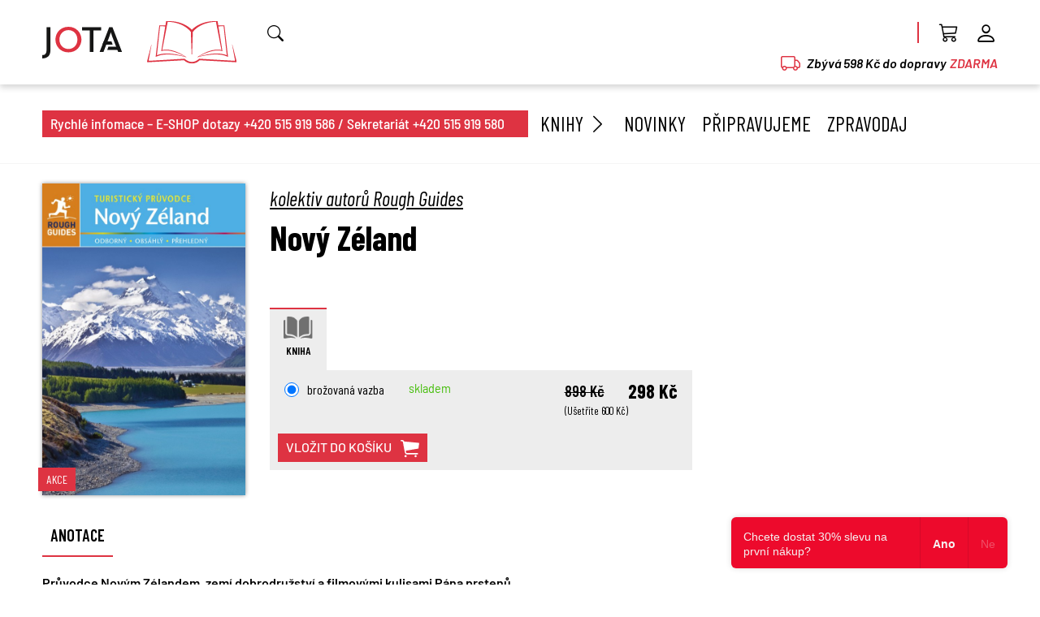

--- FILE ---
content_type: text/html; charset=utf-8
request_url: https://www.jota.cz/novy-zeland.html
body_size: 6441
content:
<!DOCTYPE html>
<html lang="cz">
  <head>
    <meta charset="utf-8">
    <meta name="viewport" content="width=device-width">
    <title>Nový Zéland
 | Nakladatelství Jota</title>
    <link rel="stylesheet" href="/css/barlow.css">
    <link rel="stylesheet" href="/dist/main.css?v=20251015">
    <meta name="google-site-verification" content="9Hmz3jxwhpeiMjxaIt0OYttOLXstVZ_6DdY-eOB70CI">
    <meta name="facebook-domain-verification" content="jtitrtt6lietccaywis3f6hv248df1">
    <link rel="icon" type="image/png" href="/img/favicons/jota_fav_16x16.png" sizes="16x16">
    <link rel="icon" type="image/png" href="/img/favicons/jota_fav_32x32.png" sizes="32x32">
    <link rel="icon" type="image/png" href="/img/favicons/jota_fav_96x96.png" sizes="96x96">
    <link rel="icon" type="image/png" href="/img/favicons/jota_fav_180x180.png" sizes="180x180">

<script async src="https://securepubads.g.doubleclick.net/tag/js/gpt.js"></script>

<script async src="https://pagead2.googlesyndication.com/pagead/js/adsbygoogle.js?client=ca-pub-2734812874052464" crossorigin="anonymous"></script>

    <!-- Google Tag Manager -->
<!-- Google tag (gtag.js) -->
<!-- Google Tag Manager -->
<script>(function(w,d,s,l,i){w[l]=w[l]||[];w[l].push({'gtm.start':
new Date().getTime(),event:'gtm.js'});var f=d.getElementsByTagName(s)[0],
j=d.createElement(s),dl=l!='dataLayer'?'&l='+l:'';j.async=true;j.src=
'https://www.googletagmanager.com/gtm.js?id='+i+dl;f.parentNode.insertBefore(j,f);
})(window,document,'script','dataLayer','GTM-NTKKFQ');</script>

        <!-- End Google Tag Manager -->
		<!-- Meta Pixel Code -->

<!-- Begin Leadhub Pixel Code -->
<script>
(function(w,d,x,n,u,t,f,s,o){f='LHInsights';w[n]=w[f]=w[f]||function(n,d){
(w[f].q=w[f].q||[]).push([n,d])};w[f].l=1*new Date();s=d.createElement(x);
s.async=1;s.src=u+'?t='+t;o=d.getElementsByTagName(x)[0];o.parentNode.insertBefore(s,o)
})(window,document,'script','lhi','//www.lhinsights.com/agent.js','89zn2ecqS0qbx2e');
lhi('pageview');
</script>
<!-- End Leadhub Pixel Code -->				

  </head>

  <body>
    <header>
      <div class="container-fluid top-menu-top" id="snippet--top">
        <div class="container">
          <div class="top-menu-main">
            <div class="logo-top"><a href="/"><img class="top-logo" title="Jota nakladatelství" src="/img/logo-jota.png"><img title="Jota nakladatelství" class="top-logo" src="/img/logo-book.png"></a></div>

            <div>
              <div class="header-menu" id="snippet--topNav">
                <ul>
                  <li class="search-li">
                    <div class="search-div" id="search-div">
                      <form action="/hledat" autocomplete="off" method="GET">
                        <input id="search" class="form-control-search" autocomplete="off" name="text" type="text" placeholder="Výraz k vyhledání">                        
                        <i id="search-submit" class="bi bi-search"></i>
                      </form>
                      <div class="search-result" id="search-result">
                        <p class="p-2 show" id="search-info">Výraz je příliš krátký. Zadejte minimálně 3 znaky</p>
                        <p class="p-2" id="search-info-none">Nic nebylo nalezeno.</p>
                        <ul id="search-result-list">
                        </ul>
                      </div>
                    </div>                  
                  </li>
                  <li class="delimiter"></li>
                  <li>
                    <a href="/kosik" class="position-relative">
                      <i class="bi bi-cart3"></i>
                    </a>
                  </li>
                  <li class="header-menu-last">
                    <a href="/prihlaseni"><i class="bi bi-person"></i></a>
                  </li>
                  <li id="header-menu-btn">
                    <a href=""><i class="bi bi-list"></i></a>
                  </li>
                </ul>

              </div>
              <div class="top-menu-delivery">                
                <i class="me-2 text-red bi bi-truck"></i>
                  Zbývá 598 Kč do dopravy <span class="text-red ms-1">ZDARMA</span>
              </div>
            </div>

          </div>

        </div>
      </div>
      <div class="container top-menu-bottom" id="submenu-container">
        <div class="top-info">
          Rychlé infomace – E-SHOP dotazy +420 515 919 586 / Sekretariát +420 515 919 580
        </div>
        <ul>
          <li class="submenu-link" id="submenu-link">
            <a href="/knihy" class="submenu-link-label">Knihy <i class="bi bi-chevron-right"></i></a>
            <div class="submenu">
              <a href="/beletrie-ceska" title="Beletrie česká">Beletrie česká</a>
              <a href="/beletrie-prekladova" title="Beletrie překladová">Beletrie překladová</a>
              <a href="/historicke" title="Historické">Historické</a>
              <a href="/krimi-a-true-crime" title="Krimi a True Crime">Krimi a True Crime</a>
              <a href="/pro-zeny-nejen" title="Pro ženy (nejen)">Pro ženy (nejen)</a>
              <a href="/fantasy" title="Fantasy">Fantasy</a>
              <a href="/young-adult" title="Young Adult">Young Adult</a>
              <a href="/deti" title="Děti">Děti</a>
              <a href="/opravdove-pribehy" title="Opravdové příběhy">Opravdové příběhy</a>
              <a href="/popularne-naucna" title="Populárně naučná">Populárně naučná</a>
              <a href="/literatura-faktu-a-military" title="Literatura faktu a military">Literatura faktu a military</a>
              <a href="/cestopisy" title="Cestopisy">Cestopisy</a>
              <a href="/turisticke-pruvodce" title="Turistické průvodce">Turistické průvodce</a>
              <a href="/e-knihy" class="bold"><span>E-knihy</span></a>
              <a href="/audioknihy" class="bold"><span>Audioknihy</span></a>
              <a href="/tituly-za-akcni-ceny" class="bold"><span>Tituly za akční cenu</span></a>
            </div>
          </li>
          <li><a href="/novinky">Novinky</a></li>
          <li><a href="/pripravujeme">Připravujeme</a></li>
          <li><a href="/zpravodaj">Zpravodaj</a></li>
        </ul>
      </div>
    </header>
    <main>
<div class="container-fluid mt-2" id="detail-container">
  <div class="container mb-5 mt-4" id="detail-view" >
    <form class="ajax cart-form" action="/novy-zeland.html" method="post" id="frm-cartForm">
      <div class="detail-view-top">
        <div id="img2" class="show detail-img">   
          <div>
            <a data-lightbox="cover" data-naja-history="off" data-naja-history-cache="off" href="/images/products/novy-zeland/cover_broz.jpg"><img src="/images/products/novy-zeland/cover_broz.jpg"></a>          
            <div class="item-tags">
              
                <div class=" item-tag">Akce</div>
            </div>          
          </div>
        </div>


        <div id="detail-title" class="detail-title">
          <div class="detail-view-author"><a href="/autor/kolektiv-autoru-rough-guides" title="kolektiv autorů Rough Guides">kolektiv autorů Rough Guides</a></div>
          <div class="detail-view-title">
            <h1>Nový Zéland</h1>
            <h2></h2>
          </div>        
        </div>

        <div style="grid-area: preview">
        </div>

        <div id="detail-prices">
          <div class="detail-view-icons data-toggle">
            <div id="t-kniha" class="detail-view-icon data-toggle-item active" data-href="price1"><div class="detail-view-icon-img"><img src="/img/icons/book.png"><span>KNIHA</span></div></div>
          </div>

          <div class="detail-view-prices data-toggle-cnt">

            <div class="detail-view-info-cnt-text data-toggle-cnt-item  show" id="price1">
              <div class="detail-view-price" data-s="1">
                <div class="detail-view-price-1"><label><input checked data-isbn="2" data-show="2" type="radio" name="pr" value="216"> brožovaná vazba</label><span class="text-green">skladem</span></div>
                <div class="detail-view-price-2">
                  
                  <div class="detail-view-price-21">
                    <div>898 Kč</div>
                    <div>(Ušetříte 600 Kč)</div>
                  </div>
                  <div class="detail-view-price-22">298 Kč</div>
                </div>
              </div>
            </div>

            <div class="detail-view-info-cnt-text data-toggle-cnt-item " id="price2">              
            </div>
            <div class="detail-view-info-cnt-text data-toggle-cnt-item " id="price3">
              <div>
              </div>
            </div>            

            <div class="detail-view-cart">
              <button id="detail-order" data-spinner-target class="btn-red" type="submit" name="send"><span class="spinner-border" role="status" aria-hidden="true"></span>vložit do košíku <img class="ms-2" src="/img/icons/cart.png"></button>
            </div>
          </div>
        </div>


      </div>
<input type="hidden" name="id" value="216"><input type="hidden" name="_do" value="cartForm-submit"><!--[if IE]><input type=IEbug disabled style="display:none"><![endif]-->
    </form>

    <div class="detail-view-bottom mt-4">
      <div class="detail-view-bottom-item">                
        <div class="detail-view-info">
          <a href="#anotace" class="active">Anotace</a>
        </div>        

        <div class="detail-view-info-cnt data-toggle-cnt" id="anotace">
          <p><strong>Průvodce Novým Zélandem, zemí dobrodružství a filmovými kulisami Pána prstenů</strong></p>
<p>Nový Zéland je zemí, která bývá pravidelně řazena k nejkrásnějším na světě. Pro svůj drsný půvab a takřka nekonečnou různorodost je často nazývána „hlavním městem dobrodružství“. Možnosti pěší turistiky, skydivingu, speleologie, bungee jumpingu, horolezectví nebo lyžování jsou zde skutečně neomezené, stejně jako fascinující rozmanitost přírody: ohromující kulisy rozeklaných hor, zálivů, geotermálních oblastí se sopkami či téměř nedotčených pralesů a křišťálových jezer pravidelně lákají filmaře z celého světa.</p>
<p>Nový Zéland je populární destinací pro „baťůžkáře“ hledající zajímavou, ale cenově dostupnou dovolenou a nabízí mnoho způsobů, jak ušetřit peníze. Skutečně nenároční cestovatelé, kteří si vystačí s pokrytím základních životních potřeb, mohou zažít řadu skvělých výletů prakticky za cenu potravin a svého vlastního vybavení. Nekonečné úseky pláží se zlatavým pískem přitahují milovníky vodních sportů i relaxace a zdejší národní parky s původní buší slouží jako vzorové oblasti mnoha přírodovědcům a ochranářům přírody.</p>
<p>Obyvatelé Nového Zélandu, přezdívaní také „Kiwi“, jsou známí svou pohostinností a zdejší historie obsahuje mnoho inspirativních příkladů soužití mezi původními obyvateli a přistěhovalci. Přátelskost, pohoda a důraz na život v souladu s přírodou jsou dalšími devizami, kvůli kterým byste si cestu na Nový Zéland rozhodně neměli nechat ujít.</p>
<p>Rozsáhlý průvodce Nový Zéland obsahuje šestnáct kapitol. Na úvod, kde jsou popsány největší zajímavosti, navazují základní informace: popisují cestu na Nový Zéland, ubytování, stravování a další infrastrukturu. Následuje čtrnáct místopisných kapitol, které se velmi podrobně věnují jednotlivým oblastem Nového Zélandu. Každá kapitola zahrnuje rozpisy turistických tras, seznamy ubytovacích a stravovacích zařízení s krátkými recenzemi, aktuální telefonní čísla a webové stránky. Závěrečná část souvislostí se věnuje historii, přírodě, kultuře a seznamuje s místopisnými názvy v maorštině. Průvodce doprovázejí nádherné fotografie, přehledné mapy a propojené odkazy.</p>
<p><strong>Z prestižní britské řady Rough Guides</strong></p>
        </div>        
      </div>
      <div class="detail-view-bottom-item mt-3 detail-view-bottom-isbn">
        <div class="detail-view-isbn-all">
          <div id="isbn2" class="show detail-view-isbn">
            <div>
              <p class="mb-0"><b>Počet stran:</b> 845</p>
              <p class="mb-0"><b>Formát knihy:</b> 129x198</p>
              <p class="mb-0"><b>Vazba:</b> brožovaná</p>
            </div>
            <div>
              <p class="mb-0"><b>EAN:</b> 9788074629228</p>
              <p class="mb-0"><b>ISBN:</b> 978-80-7462-922-8</p>
              <p class="mb-0"><b>Datum vydání:</b> 13.1.2016</p>
            </div>
          </div>
        </div>

        <div class="detail-view-translator">
          <p class="mb-0"><b>Původní název:</b> The Rough Guide to New Zealand</p>
          <p class="mb-0"><b>Překladatel:</b> Jan Sládek</p>
        </div>

      </div>

    </div>

  </div>
</div>
<div class="container-fluid mt-4 detail-interest">
  <div class="container pt-4 pb-5" id="detail-view-interest" >
      <div id="rec-book" class="show product-rec">
        <div class="detail-title-h2">Mohlo by vás zajímat</div>
<div class="swiper mt-4 detail-swiper">
  <div class="hp-news swiper-wrapper">
    <div class="swiper-slide">
      <div class="item-card">
        <a href="/anglie.html#kniha brož" class="item-card-product">
          <div class="item-card-img">
              <img src="/images/products/anglie/cover_broz.jpg" title="Anglie" alt="Anglie">
            <div class="item-tags">
            </div>
          </div>
          <div class="item-card-cnt">
            <h3 class="item-card-title">Anglie</h3>
            <p class="item-card-author mb-0"><a href="/autor/kolektiv-autoru-rough-guides" title="kolektiv autorů Rough Guides">kolektiv autorů Rough Guides</a></p>
            <div class="product_item_price">
              <span class="product_icons icons-book"></span>

              <span class="product_item_price_old">898 Kč</span>
                <span class="product_item_price">718 Kč</span>
            </div>                  
          </div>
        </a>
      </div>
    </div>
    <div class="swiper-slide">
      <div class="item-card">
        <a href="/bali-lombok.html#kniha brož" class="item-card-product">
          <div class="item-card-img">
              <img src="/images/products/bali-lombok/cover_broz.jpg" title="Bali &amp; Lombok" alt="Bali &amp; Lombok">
            <div class="item-tags">
              <div class="item-tag tag-gold">Ocenění</div>
            </div>
          </div>
          <div class="item-card-cnt">
            <h3 class="item-card-title">Bali &amp; Lombok</h3>
            <p class="item-card-author mb-0"><a href="/autor/kolektiv-autoru-rough-guides" title="kolektiv autorů Rough Guides">kolektiv autorů Rough Guides</a></p>
            <div class="product_item_price">
              <span class="product_icons icons-book"></span>

              <span class="product_item_price_old">598 Kč</span>
                <span class="product_item_price">478 Kč</span>
            </div>                  
          </div>
        </a>
      </div>
    </div>
    <div class="swiper-slide">
      <div class="item-card">
        <a href="/malajsie-singapur-brunej.html#kniha brož" class="item-card-product">
          <div class="item-card-img">
              <img src="/images/products/malajsie-singapur-brunej/cover_broz.jpg" title="Malajsie, Singapur &amp; Brunej" alt="Malajsie, Singapur &amp; Brunej">
            <div class="item-tags">
            </div>
          </div>
          <div class="item-card-cnt">
            <h3 class="item-card-title">Malajsie, Singapur &amp; Brunej</h3>
            <p class="item-card-author mb-0"><a href="/autor/kolektiv-autoru-rough-guides" title="kolektiv autorů Rough Guides">kolektiv autorů Rough Guides</a></p>
            <div class="product_item_price">
              <span class="product_icons icons-book"></span>

              <span class="product_item_price_old">788 Kč</span>
                <span class="product_item_price">630 Kč</span>
            </div>                  
          </div>
        </a>
      </div>
    </div>
    <div class="swiper-slide">
      <div class="item-card">
        <a href="/myanmar-barma.html#kniha brož" class="item-card-product">
          <div class="item-card-img">
              <img src="/images/products/myanmar-barma/cover_broz.jpg" title="Myanmar (Barma)" alt="Myanmar (Barma)">
            <div class="item-tags">
            </div>
          </div>
          <div class="item-card-cnt">
            <h3 class="item-card-title">Myanmar (Barma)</h3>
            <p class="item-card-author mb-0"><a href="/autor/kolektiv-autoru-rough-guides" title="kolektiv autorů Rough Guides">kolektiv autorů Rough Guides</a></p>
            <div class="product_item_price">
              <span class="product_icons icons-book"></span>

              <span class="product_item_price_old">598 Kč</span>
                <span class="product_item_price">478 Kč</span>
            </div>                  
          </div>
        </a>
      </div>
    </div>
    <div class="swiper-slide">
      <div class="item-card">
        <a href="/usa-vychod.html#kniha brož" class="item-card-product">
          <div class="item-card-img">
              <img src="/images/products/usa-vychod/cover_broz.jpg" title="USA východ" alt="USA východ">
            <div class="item-tags">
            </div>
          </div>
          <div class="item-card-cnt">
            <h3 class="item-card-title">USA východ</h3>
            <p class="item-card-author mb-0"><a href="/autor/kolektiv-autoru-rough-guides" title="kolektiv autorů Rough Guides">kolektiv autorů Rough Guides</a></p>
            <div class="product_item_price">
              <span class="product_icons icons-book"></span>

              <span class="product_item_price_old">748 Kč</span>
                <span class="product_item_price">598 Kč</span>
            </div>                  
          </div>
        </a>
      </div>
    </div>
    <div class="swiper-slide">
      <div class="item-card">
        <a href="/vietnam-2.html#kniha brož" class="item-card-product">
          <div class="item-card-img">
              <img src="/images/products/vietnam-2/cover_broz.jpg" title="Vietnam" alt="Vietnam">
            <div class="item-tags">
            </div>
          </div>
          <div class="item-card-cnt">
            <h3 class="item-card-title">Vietnam</h3>
            <p class="item-card-author mb-0"><a href="/autor/ron-emmons" title="Ron Emmons">Ron Emmons</a></p>
            <div class="product_item_price">
              <span class="product_icons icons-book"></span>

              <span class="product_item_price_old">698 Kč</span>
                <span class="product_item_price">558 Kč</span>
            </div>                  
          </div>
        </a>
      </div>
    </div>
  </div>
</div>

      </div>
      <div id="rec-audio" class="product-rec">
        <div class="detail-title-h2">Mohlo by vás zajímat</div>
<div class="swiper mt-4 detail-swiper">
  <div class="hp-news swiper-wrapper">
    <div class="swiper-slide">
      <div class="item-card">
        <a href="/anglie.html#kniha brož" class="item-card-product">
          <div class="item-card-img">
              <img src="/images/products/anglie/cover_broz.jpg" title="Anglie" alt="Anglie">
            <div class="item-tags">
            </div>
          </div>
          <div class="item-card-cnt">
            <h3 class="item-card-title">Anglie</h3>
            <p class="item-card-author mb-0"><a href="/autor/kolektiv-autoru-rough-guides" title="kolektiv autorů Rough Guides">kolektiv autorů Rough Guides</a></p>
            <div class="product_item_price">
              <span class="product_icons icons-book"></span>

              <span class="product_item_price_old">898 Kč</span>
                <span class="product_item_price">718 Kč</span>
            </div>                  
          </div>
        </a>
      </div>
    </div>
    <div class="swiper-slide">
      <div class="item-card">
        <a href="/bali-lombok.html#kniha brož" class="item-card-product">
          <div class="item-card-img">
              <img src="/images/products/bali-lombok/cover_broz.jpg" title="Bali &amp; Lombok" alt="Bali &amp; Lombok">
            <div class="item-tags">
              <div class="item-tag tag-gold">Ocenění</div>
            </div>
          </div>
          <div class="item-card-cnt">
            <h3 class="item-card-title">Bali &amp; Lombok</h3>
            <p class="item-card-author mb-0"><a href="/autor/kolektiv-autoru-rough-guides" title="kolektiv autorů Rough Guides">kolektiv autorů Rough Guides</a></p>
            <div class="product_item_price">
              <span class="product_icons icons-book"></span>

              <span class="product_item_price_old">598 Kč</span>
                <span class="product_item_price">478 Kč</span>
            </div>                  
          </div>
        </a>
      </div>
    </div>
    <div class="swiper-slide">
      <div class="item-card">
        <a href="/malajsie-singapur-brunej.html#kniha brož" class="item-card-product">
          <div class="item-card-img">
              <img src="/images/products/malajsie-singapur-brunej/cover_broz.jpg" title="Malajsie, Singapur &amp; Brunej" alt="Malajsie, Singapur &amp; Brunej">
            <div class="item-tags">
            </div>
          </div>
          <div class="item-card-cnt">
            <h3 class="item-card-title">Malajsie, Singapur &amp; Brunej</h3>
            <p class="item-card-author mb-0"><a href="/autor/kolektiv-autoru-rough-guides" title="kolektiv autorů Rough Guides">kolektiv autorů Rough Guides</a></p>
            <div class="product_item_price">
              <span class="product_icons icons-book"></span>

              <span class="product_item_price_old">788 Kč</span>
                <span class="product_item_price">630 Kč</span>
            </div>                  
          </div>
        </a>
      </div>
    </div>
    <div class="swiper-slide">
      <div class="item-card">
        <a href="/myanmar-barma.html#kniha brož" class="item-card-product">
          <div class="item-card-img">
              <img src="/images/products/myanmar-barma/cover_broz.jpg" title="Myanmar (Barma)" alt="Myanmar (Barma)">
            <div class="item-tags">
            </div>
          </div>
          <div class="item-card-cnt">
            <h3 class="item-card-title">Myanmar (Barma)</h3>
            <p class="item-card-author mb-0"><a href="/autor/kolektiv-autoru-rough-guides" title="kolektiv autorů Rough Guides">kolektiv autorů Rough Guides</a></p>
            <div class="product_item_price">
              <span class="product_icons icons-book"></span>

              <span class="product_item_price_old">598 Kč</span>
                <span class="product_item_price">478 Kč</span>
            </div>                  
          </div>
        </a>
      </div>
    </div>
    <div class="swiper-slide">
      <div class="item-card">
        <a href="/usa-vychod.html#kniha brož" class="item-card-product">
          <div class="item-card-img">
              <img src="/images/products/usa-vychod/cover_broz.jpg" title="USA východ" alt="USA východ">
            <div class="item-tags">
            </div>
          </div>
          <div class="item-card-cnt">
            <h3 class="item-card-title">USA východ</h3>
            <p class="item-card-author mb-0"><a href="/autor/kolektiv-autoru-rough-guides" title="kolektiv autorů Rough Guides">kolektiv autorů Rough Guides</a></p>
            <div class="product_item_price">
              <span class="product_icons icons-book"></span>

              <span class="product_item_price_old">748 Kč</span>
                <span class="product_item_price">598 Kč</span>
            </div>                  
          </div>
        </a>
      </div>
    </div>
    <div class="swiper-slide">
      <div class="item-card">
        <a href="/vietnam-2.html#kniha brož" class="item-card-product">
          <div class="item-card-img">
              <img src="/images/products/vietnam-2/cover_broz.jpg" title="Vietnam" alt="Vietnam">
            <div class="item-tags">
            </div>
          </div>
          <div class="item-card-cnt">
            <h3 class="item-card-title">Vietnam</h3>
            <p class="item-card-author mb-0"><a href="/autor/ron-emmons" title="Ron Emmons">Ron Emmons</a></p>
            <div class="product_item_price">
              <span class="product_icons icons-book"></span>

              <span class="product_item_price_old">698 Kč</span>
                <span class="product_item_price">558 Kč</span>
            </div>                  
          </div>
        </a>
      </div>
    </div>
  </div>
</div>

      </div>

  </div>
</div>

    </main>
    <footer>
      <div class="container footer">
        <div>
          <p class="footer-title"><img src="/img/jota-footer-text.png" title="Jota nakladatelství"></p>
          <p class="line-height-2 footer-border-top pt-2">Nakladatelství JOTA, s.r.o.<br>Škárova 809/16,  612 00 Brno – Královo Pole<br>+420 515 919 580<br>jota@jota.cz</p>
        </div>
        <div class="footer-middle">
          <p class="footer-title">Odkazy</p>
          <div>
            <ul class="footer-border-top pt-2">
              <li><a href="/kontakty">Kontakty</a></li>
              <li><a href="/o-nas">O nás</a></li>
              <li><a href="/pro-partnery-media">Pro partnery a média</a></li>
            </ul>
            <ul class="pt-2">
              <li><a href="/obchodni-podminky">Obchodní podmínky</a></li>
              <li><a href="/zasady-zpracovani-osobnich-udaju">GDPR - Ochrana osobních údajů</a></li>
              <li><a href="/prohlaseni-pouziti-cookies">Prohlášení o použití cookies</a></li>
            </ul>
          </div>
        </div>
        <div>
          <p class="footer-title footer-title-border">Sledujte nás na sítích</p>
          <div class="footer-icons mb-3 footer-border-top pt-2">
            <a href="https://www.facebook.com/JOTA.nakladatelstvi" target="_blank"><i class="bi bi-facebook"></i></a>
            <a href="https://www.instagram.com/nakladatelstvijota/" target="_blank"><i class="bi bi-instagram"></i></a>
            <a href="https://www.youtube.com/user/NakladatelstviJOTA/videos" target="_blank"><i class="bi bi-youtube"></i></a>
            <a href="https://issuu.com/nakladatelstvijota" target="_blank"><img src="/img/icon-circle.png"></a>
          </div>
          
		  <p class="footer-title">Odebírejte náš newsletter</p>
          <div class="footer-newsletter" id="snippet--newsletterForm">
            <form class="ajax" action="/novy-zeland.html" method="post" id="frm-newsletterForm">
              <div class="input-group input-group-sm">
                <input class="form-control" placeholder="E-mail" type="email" name="email" maxlength="50" id="frm-newsletterForm-email" required data-nette-rules='[{"op":":filled","msg":"Vyplňte e-mail"},{"op":":maxLength","msg":"Maximální délka je 50 znaků","arg":50},{"op":":email","msg":"Nesprávný formát e-mailové adresy"}]'>
                <button class="input-group-text"><i class="bi bi-send-fill"></i></button>
              </div>
<input type="hidden" name="_do" value="newsletterForm-submit"><!--[if IE]><input type=IEbug disabled style="display:none"><![endif]-->
            </form>
          </div>
		  
        </div>
      </div>
    </footer>
<div class="modal" id="cartModal" tabindex="-1">
  <div class="modal-dialog" id="snippet--cartModal">
  </div>
</div>

    <script src="/dist/main.js?v=20240821"></script>
<link rel="stylesheet" href="https://cdn.jsdelivr.net/npm/glightbox/dist/css/glightbox.min.css">
<script src="https://cdn.jsdelivr.net/npm/glightbox/dist/js/glightbox.min.js"></script>

<script>
  const lightbox = GLightbox({
    selector: '.glightbox'
  });

  lhi('ViewContent', {
    products: [{
        product_id: 216
      }]
  });
  dataLayer.push({ecommerce: null});
  dataLayer.push({
    event: "view_item",
    ecommerce: {
      currency: "CZK",
      value: 898,
      items: [
        {
          item_id: 216,
          item_name: "Nový Zéland",
          affiliation: "Google Merchandise Store",
          item_brand: "Jota",
          price: 898,
          quantity: 1
        }
      ]
    }
  });


  if (location.href.indexOf("#") != -1) {
    var hash = window.location.hash.substring(1);
    if (hash === 'audiokniha-cd') {
      hash = 'audiokniha';
    }
    if (hash === 'kniha' || hash === 'e-kniha' || hash === 'audiokniha') {
      document.getElementById('t-' + hash).click();
    }
  }

</script>

  </body>
</html>


--- FILE ---
content_type: text/html; charset=utf-8
request_url: https://www.google.com/recaptcha/api2/aframe
body_size: 181
content:
<!DOCTYPE HTML><html><head><meta http-equiv="content-type" content="text/html; charset=UTF-8"></head><body><script nonce="a8cYVzs-FfyBnhaokDbmqQ">/** Anti-fraud and anti-abuse applications only. See google.com/recaptcha */ try{var clients={'sodar':'https://pagead2.googlesyndication.com/pagead/sodar?'};window.addEventListener("message",function(a){try{if(a.source===window.parent){var b=JSON.parse(a.data);var c=clients[b['id']];if(c){var d=document.createElement('img');d.src=c+b['params']+'&rc='+(localStorage.getItem("rc::a")?sessionStorage.getItem("rc::b"):"");window.document.body.appendChild(d);sessionStorage.setItem("rc::e",parseInt(sessionStorage.getItem("rc::e")||0)+1);localStorage.setItem("rc::h",'1769204304449');}}}catch(b){}});window.parent.postMessage("_grecaptcha_ready", "*");}catch(b){}</script></body></html>